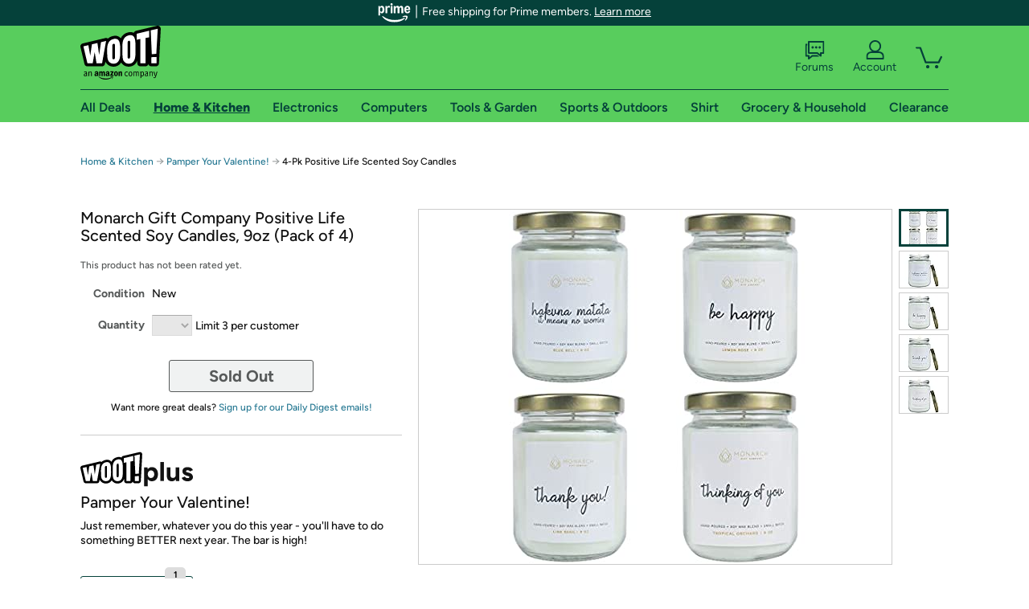

--- FILE ---
content_type: text/xml
request_url: https://sts.us-east-1.amazonaws.com/
body_size: 2054
content:
<AssumeRoleWithWebIdentityResponse xmlns="https://sts.amazonaws.com/doc/2011-06-15/">
  <AssumeRoleWithWebIdentityResult>
    <Audience>us-east-1:9d0ab28f-ed32-4a67-84b0-1a981cafd7fb</Audience>
    <AssumedRoleUser>
      <AssumedRoleId>AROAXUWV4ANCRI2ZNWFVN:cwr</AssumedRoleId>
      <Arn>arn:aws:sts::525508281157:assumed-role/RUM-Monitor-us-east-1-525508281157-0063818041461-Unauth/cwr</Arn>
    </AssumedRoleUser>
    <Provider>cognito-identity.amazonaws.com</Provider>
    <Credentials>
      <AccessKeyId>ASIAXUWV4ANCWBEXQ33E</AccessKeyId>
      <SecretAccessKey>o8adwTnu8fZa+p6R5ca7v8EKXThEEu67TZKkjOZ6</SecretAccessKey>
      <SessionToken>IQoJb3JpZ2luX2VjECMaCXVzLWVhc3QtMSJHMEUCIQDexxjbwOnpE3Z0kxTYsQdGd3/Tfs2/yU7MSCLLwbJaoAIgT3o8UNZqtfpm7Rxc7kwaoB5jJ9+1OlQ7bzt5GJPFKncqjwMI7P//////////ARAAGgw1MjU1MDgyODExNTciDMOOz+3BdAV70r/+nyrjAm/mATXJhp5RbhW9GpGGcWrRSR4hCcl9x9T9QvwZh6gF7k61KN3iHDkjGm8Oe9wnZcIvWoS8th//VTnAlIkUSvXfPuXZAedy/W3ly9iYWNCEODC+lMIYokKMjzJadB3287FlZryvv2vHwJHcc/oATh5tWJC7h+66x51K/h8ItgACodCUMz15FNa858lgZa3eJlJxW4IaLQoN0k557wzA25CCFAH3Bsc+Yk5rpwqUZEl4LWwFg4wsWrqRFTJk8vpwNELuYbUpWu46ewrd1nH/vwW1ClfyDRxn4R+1asn9oK6gkgx3sotXuI6BZ62qdTMqX/0HQJ3POpTL5U/sruwekp3ZycHdz9wPKccucZ0PI4ZW4GRHpaP28bvdBxDdhCQGnyVzyXlrvLXK3cEUiVmBb4k0fi9KL2nt8nrFclCau4VI00WuWIPXPKn9Qxi2NlrsApY4hp/rkgD/HiLNkcUiHTJIkP4wqbnLywY6hQKsEPl44C/37oauKKqbCU4zTmuIxSS9eTfVGW8Jedg+IcTAUSBXk9q7hrqxVBQdBxYl+68sHX8phIognG96aidtH8GN85oHo0Uh3IydvitHFZfZxbGm7NBPFeOalK64Mi7gFfVatllu/LaIeU7w3CsWZxdf37+1bXp2kcaCn+eTqsWONir2KIDkmWVnGJgSH4dBlGg9F0NLJT1XgYw1nAB39e+hFvFWJrxxLpJdqOjxRgkFL+wacWjWdiG/Epoj9JXNwTUMrVSKPaVD4mc8HpUPos6nIG2EPjzmcGr1vUJXW6PEIai0dDUB4aFzKsYjPG68rg8uRsrQM4IE8x1j28yxUyjcULQ=</SessionToken>
      <Expiration>2026-01-23T03:27:53Z</Expiration>
    </Credentials>
    <SubjectFromWebIdentityToken>us-east-1:7a5abc03-4506-cf83-d470-1c49f933061b</SubjectFromWebIdentityToken>
  </AssumeRoleWithWebIdentityResult>
  <ResponseMetadata>
    <RequestId>cc84ff9c-8170-45ea-85cd-2db5c49f16c4</RequestId>
  </ResponseMetadata>
</AssumeRoleWithWebIdentityResponse>
